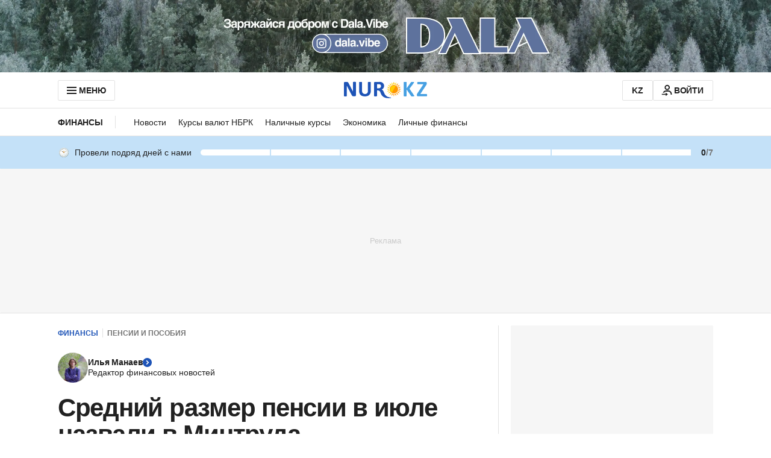

--- FILE ---
content_type: text/html; charset=utf-8
request_url: https://www.google.com/recaptcha/api2/aframe
body_size: 267
content:
<!DOCTYPE HTML><html><head><meta http-equiv="content-type" content="text/html; charset=UTF-8"></head><body><script nonce="6YTijz6x1WsIpTvcOevDeg">/** Anti-fraud and anti-abuse applications only. See google.com/recaptcha */ try{var clients={'sodar':'https://pagead2.googlesyndication.com/pagead/sodar?'};window.addEventListener("message",function(a){try{if(a.source===window.parent){var b=JSON.parse(a.data);var c=clients[b['id']];if(c){var d=document.createElement('img');d.src=c+b['params']+'&rc='+(localStorage.getItem("rc::a")?sessionStorage.getItem("rc::b"):"");window.document.body.appendChild(d);sessionStorage.setItem("rc::e",parseInt(sessionStorage.getItem("rc::e")||0)+1);localStorage.setItem("rc::h",'1768370044530');}}}catch(b){}});window.parent.postMessage("_grecaptcha_ready", "*");}catch(b){}</script></body></html>

--- FILE ---
content_type: text/javascript
request_url: https://cdn.onthe.io/io.js?ghDf5sWW6gLM
body_size: 17841
content:
!function(e){var t={};function i(n){if(t[n])return t[n].exports;var r=t[n]={i:n,l:!1,exports:{}};return e[n].call(r.exports,r,r.exports,i),r.l=!0,r.exports}i.m=e,i.c=t,i.d=function(e,t,n){i.o(e,t)||Object.defineProperty(e,t,{configurable:!1,enumerable:!0,get:n})},i.r=function(e){Object.defineProperty(e,"__esModule",{value:!0})},i.n=function(e){var t=e&&e.__esModule?function(){return e.default}:function(){return e};return i.d(t,"a",t),t},i.o=function(e,t){return Object.prototype.hasOwnProperty.call(e,t)},i.p="",i(i.s=0)}([function(e,t){!function(){"use strict";try{if(void 0===e)var e={};if(e.defaults={trackingHost:"tt.onthe.io",projectId:"336",projectSignature:"0d0db5a9a93692f403af81423ab76478",projectCodeId:"ghDf5sWW6gLM",projectCodeVersion:"36",projectUniquesBySuperdomain:"0",projectVisitsBySuperdomain:"0",projectVisitsDuration:"15",projectVideosWithoutMarkup:"1",holdingHash:"e3155c435e925683dd022a3f2070aae6",holdingId:"364",crawlerFilter:"0",projectMainDomain:"nur.kz",projectHeadlineTestingAudienceRatio:"0",setWidgetOnMainDomain:"0",conversionsWithSubdomains:"0"},void 0===e)e={};if(e.doubleLoadingDetector=function(e,t){var i={init:function(){if("object"!=typeof window.__io&&(window.__io={}),window.__io.startedTrackers||(window.__io.startedTrackers=[]),-1!==window.__io.startedTrackers.indexOf(t.projectCodeId))return!0;window.__io.startedTrackers.push(t.projectCodeId)}};return i}(document,e.defaults),void 0===e)e={};if(e.helpers=function(t,i,n){var r={decodeURIrecursively:function(e){try{for(;decodeURIComponent(e)!=e;)e=decodeURIComponent(e)}catch(e){}return e},encodeURIonce:function(e){return encodeURIComponent(this.decodeURIrecursively(e))},bindOnUrlChange:function(e){var i=t.location.pathname;this.setIntervalSafe(t,function(){t.location.pathname!==i&&(i=t.location.pathname,e())},100)},bindOnElementInsertion:function(e,n,r){r||(r=i);var o=r.querySelectorAll(e);return o=t.Array.prototype.slice.call(o),this.setIntervalSafe(t,function(){var i,s=r.querySelectorAll(e);for(i=0;i<s.length;i++)-1===t.Array.prototype.indexOf.call(o,s[i])&&(o.push(s[i]),n(s[i]))},1e3)}};return r.ElementObserver={lookupDelay:1e3,init:function(e,t){this.elements=[],this.selector=e,this.parentElement=t||i,this.state={running:!1},this.intervalId=null},insertIgnoreAnElement:function(e){-1===this.elements.indexOf(e)&&(this.elements.push(e),this.callback(e))},start:function(e){this.state.running=!0,this.callback=e;var i,n=this.parentElement.querySelectorAll(this.selector);for(i=0;i<n.length;i++){if(!this.state.running)return;this.insertIgnoreAnElement(n[i])}this.intervalId&&(t.clearInterval(this.intervalId),this.intervalId=null),this.intervalId=this._setIntervalSafe(t,function(){if(!this.state.running)return t.clearInterval(this.intervalId),void(this.intervalId=null);var e,i=this.parentElement.querySelectorAll(this.selector);for(e=0;e<i.length;e++){if(!this.state.running)return;this.insertIgnoreAnElement(i[e])}}.bind(this),this.lookupDelay)},stop:function(){this.state.running=!1},_setIntervalSafe:function(){return this.setIntervalSafe.apply(this,arguments)}.bind(r)},r.sendGetRequest=function(e){if(t.XMLHttpRequest instanceof t.Object)this.getRemoteContent(e);else{var n=i.createElement("img");n.width=1,n.height=1,n.src=e}},r.getRemoteContent=function(e,i){i||(i=function(){});var n=new t.XMLHttpRequest;n.onreadystatechange=function(){this.readyState===t.XMLHttpRequest.DONE&&(200===this.status?i(this.responseText):i(void 0))},n.open("GET",e,!0),n.send()},r.getEnumerableKeys=function(e){var t,i=[];for(t in e)e.hasOwnProperty(t)&&i.push(t);return i},r.getDeepPropertySafe=function(e,t){var i;try{for(i=0;i<t.length;i++)e=e[t[i]];return e}catch(e){return}},r.parseJSONSafe=function(e){try{return t.JSON.parse(e)}catch(e){return}},r.parseURL=function(e){var n,r=i.createElement("a");r.href=e;try{n={hash:r.hash,hostname:r.hostname,hostnameNaked:r.hostname.split(".").length>2?r.hostname.replace(/^www\./,""):r.hostname,host:r.host,href:r.href,origin:r.origin,pathname:r.pathname,port:r.port,protocol:r.protocol,search:r.search}}catch(i){n={hash:"",hostname:t.location.hostname,hostnameNaked:t.location.hostname.split(".").length>2?t.location.hostname.replace(/^www\./,""):t.location.hostname,host:t.location.host,href:t.location.protocol+"//"+t.location.host+("/"===e.charAt(0)?e:"/"+e),origin:t.location.origin,pathname:e,port:t.location.port,protocol:t.location.protocol,search:""}}return"/"!==n.pathname.charAt(0)&&(n.pathname="/"+n.pathname),n},r.getMainDomain=function(){for(var e=0,n=this.parseURL(t.location.hostname).hostnameNaked,r=n.split("."),o="__io_test"+(new Date).getTime();e<r.length-1&&-1===i.cookie.indexOf(o+"=1");){var s=new Date;s.setMinutes(s.getMinutes()+1);var a=s.toUTCString();n=r.slice(-1-++e).join("."),this.setCookie(o,1,a,"/",n,null)}return this.setCookie(o,null,"Thu, 01 Jan 1970 00:00:01 GMT","/",n,null),n},r.messageWindow=function(e,t){e.postMessage(JSON.stringify(t),"*")},r.messageFrameWindow=function(e,t){this.messageWindow(e.contentWindow,t)},r.createObject=function(e){if("function"==typeof t.Object.create)return t.Object.create(e);function i(){}return i.prototype=e,new i},r.cloneObjectShallow=function(e){return t.JSON.parse(t.JSON.stringify(e))},r.identifyArray=function(e){return!(!e||"object"!=typeof e||"[object Array]"!==Object.prototype.toString.call(e))},r.setIntervalSafe=function(e,t,i){return e.setInterval(function(){try{t.apply(null,arguments)}catch(e){this.trackErrorMetric(e)}}.bind(this),i)},r.addEventListenerSafe=function(e,t,i){var n=function(){try{i.apply(null,arguments)}catch(e){this.trackErrorMetric(e)}}.bind(this);return e.addEventListener(t,n),n},r.trackErrorMetric=function(e,n){if(n=n||"error_script",this.trackErrorMetric.errorsCount=parseInt(this.trackErrorMetric.errorsCount,10)||0,!(this.trackErrorMetric.errorsCount>=10)){this.trackErrorMetric.errorsCount++;var r={title:"string"==typeof e?e:e.message+"\n\n"+e.stack,href:t.location.href,url:t.location.pathname,domain:t.location.hostname,page:i.title,user_agent:t.navigator.userAgent,referrer_uri:i.referrer};this.sendMetric(n,r)}},r.getMetricParamString=function(e,i){(i=this.cloneObjectShallow(i)).cdn_version=n.projectCodeVersion;var r=[];for(var o in i)""!==i[o]&&i.hasOwnProperty(o)&&r.push(o+":"+this.encodeURIonce(i[o]));var s=e+"["+r.join()+"]";return s=s.replace(/\\x([0-9A-Fa-f]{2})/g,function(){return String.fromCharCode(t.parseInt(arguments[1],16))}),"/?k[]="+n.projectId+":"+s},r.deferMetricToSendInBatch=function(e,i){if(this.deferMetricToSendInBatch.queue||(this.deferMetricToSendInBatch.queue=[]),this.deferMetricToSendInBatch.queue.push(this.getMetricParamString(e,i)),!this.deferMetricToSendInBatch.isQueueActive)var r=this.setIntervalSafe(t,function(){if(0===this.deferMetricToSendInBatch.queue.length)return this.deferMetricToSendInBatch.isQueueActive=!1,void t.clearInterval(r);this.deferMetricToSendInBatch.isQueueActive=!0;var e="";do{e+="&"+this.deferMetricToSendInBatch.queue.shift()}while(this.deferMetricToSendInBatch.queue.length&&(e+this.deferMetricToSendInBatch.queue[0]).length<1900);var i="https://"+n.trackingHost+"/"+e+"&s="+n.projectSignature+"&"+Date.now();this.sendGetRequest(i)}.bind(this),1e3)},r.sendMetric=function(e,t,i,r){var o="https://"+n.trackingHost+this.getMetricParamString(e,t)+"&s="+n.projectSignature+(i?"&_v="+i:"")+(r?"&__io="+this.getUserId():"")+"&"+Date.now();this.sendGetRequest(o)},r.hashFnv32a=function(e,t,i){var n,r,o=void 0===i?2166136261:i;for(n=0,r=e.length;n<r;n++)o^=e.charCodeAt(n),o+=(o<<1)+(o<<4)+(o<<7)+(o<<8)+(o<<24);return t?("0000000"+(o>>>0).toString(16)).substr(-8):o>>>0},r.getStorageStatusLocal=function(){try{var e="__io_test"+(new Date).getTime();return t.localStorage.setItem(e,"1"),t.localStorage.removeItem(e),!0}catch(e){return!1}},r.getStorageStatusSession=function(){try{var e="__io_test"+(new Date).getTime();return t.sessionStorage.setItem(e,"1"),t.sessionStorage.removeItem(e),!0}catch(e){return!1}},r.setPreviousURI=function(e,t){var i={},r=!(!n||!n.projectId)&&this.getCookieValue("__io_nav_state"+n.projectId),o=this.getMainDomain();r&&(i=this.parseJSONSafe(r)||{});var s=new Date((new Date).getTime()+9e5).toUTCString(),a=n&&n.projectId?n.projectId:"";this.setCookie("__io_nav_state"+a,JSON.stringify({current:e,currentDomain:t||"",previous:i.current,previousDomain:i.currentDomain?i.currentDomain:""}),s,"/","."+o)},r.getPreviousURI=function(){var e={},t=!(!n||!n.projectId)&&this.getCookieValue("__io_nav_state"+n.projectId);if(t&&(e=this.parseJSONSafe(t)||{}),e.previous&&e.previous!==e.current)return e.previous},r.getPreviousDomain=function(){var e={},t=!(!n||!n.projectId)&&this.getCookieValue("__io_nav_state"+n.projectId);if(t&&(e=this.parseJSONSafe(t)||{}),e.previous&&e.previous!==e.current&&e.previousDomain)return e.previousDomain},r.setStorageItem=function(e,i,n){n=n?t.encodeURIComponent(n):n;try{switch(e){case"local":t.localStorage.setItem(i,n);break;case"session":t.sessionStorage.setItem(i,n);break;default:throw new Error("IO -- invalid storage type specified")}return!0}catch(e){this.trackErrorMetric(e)}},r.getStorageItem=function(e,i){var n;switch(e){case"local":n=t.localStorage.getItem(i);break;case"session":n=t.sessionStorage.getItem(i)}try{return n?t.decodeURIComponent(n):n}catch(e){this.trackErrorMetric(e)}},r.getPreviousPageTitle=function(){if(this.getStorageStatusSession()){var e,t,n=i.title;if(e=this.getStorageItem("session","__io_previous_title_a"),t=this.getStorageItem("session","__io_previous_title_b"),e===n){if(t)return t}else if(this.setStorageItem("session","__io_previous_title_a",n),e)return this.setStorageItem("session","__io_previous_title_b",e),e}},r.getLastestHeadlineTestIds=function(){if(this.getStorageStatusSession()){var e=this.parseJSONSafe(t.sessionStorage.getItem("__io_headline_testing_latest"));if(e&&"object"==typeof e)return e.lifetime<0?(t.sessionStorage.removeItem("__io_headline_testing_latest"),e={}):e.previousPathname!==t.location.pathname&&(e.previousPathname=t.location.pathname,--e.lifetime,t.sessionStorage.setItem("__io_headline_testing_latest",JSON.stringify(e))),{blockId:e.blockId||void 0,headlineId:e.headlineId||void 0}}},r.getSearchParam=function(e,i){var n=(i?this.parseURL(i).search:t.location.search).match("[?&]"+e+"=([^(&?)]*)");return n?n[n.length-1]:""},r.getCookieValue=function(e){var t=i.cookie.match("(^|;)\\s*"+e+"\\s*=\\s*([^;]+)");return t?this.decodeURIrecursively(t[t.length-1]):""},r.setCookie=function(e,t,n,r,o,s){var a=new Date;a.setFullYear(a.getFullYear()+1),a=a.toUTCString(),n||(n=a),r||(r="/"),void 0!==t&&(t=encodeURIComponent(t));var c=e+"="+(t||"")+"; expires="+n+"; path="+r+(o?"; domain="+o:"")+(s?"; secure":"");i.cookie=c},r.deleteCookie=function(e,i,n){n===t.location.hostname&&(n=null),this.setCookie(e,null,"Thu, 01 Jan 1970 00:00:01 GMT",i,n)},r.getDepth=function(){return this.getDepthCookie()},r.getDepthCookie=function(){var e=new Date((new Date).getTime()+9e5).toUTCString(),i=this.hashFnv32a(t.location.pathname),n=this.getCookieValue("__io_d");if(!n||2!==n.split("_").length)return this.setCookie("__io_d","1_"+i,e,"/","."+this.getMainDomain()),1;var r=n.split("_")[1],o=t.parseInt(n.split("_")[0],10);if(i==r)return o||1;var s=(o||0)+1;return this.setCookie("__io_d",s+"_"+i,e,"/",this.getMainDomain()),s},r.getDepthSession=function(){var e=this.hashFnv32a(t.location.pathname),i=t.sessionStorage.getItem("__io_d");if(!i||2!==i.split("_").length)return t.sessionStorage.setItem("__io_d","1_"+e),1;var n=i.split("_")[1],r=t.parseInt(i.split("_")[0],10);if(e==n)return r||1;var o=(r||0)+1;return t.sessionStorage.setItem("__io_d",o+"_"+e),o},r.getUserId=function(){var e=this.getCookieValue("__io")||this.getRandomHash();return t.parseInt(n.projectUniquesBySuperdomain,10)?(this.deleteCookie("__io","/",t.location.hostname),e=this.getCookieValue("__io")||this.getRandomHash(),this.setCookie("__io",e,!1,"/","."+this.getMainDomain())):this.setCookie("__io",e),e},r.getReferrerCurrentExternal=function(e){if(!(e=e||i.referrer))return null;var r=this.parseURL(e).hostnameNaked,o=this.parseURL(t.location.hostname).hostnameNaked,s=!1;return""!==n.projectMainDomain&&(s=-1!==r.indexOf(n.projectMainDomain)),s?null:r===o?null:r},r.getReferrerCurrentFromParams=function(e){e=e||t.location.href;var i=this.getSearchParam("io_source",e),n=this.getSearchParam("io_utm_social",e),r="?f"===this.parseURL(e).search?"facebook_group":null,o=this.getSearchParam("utm_referrer",e),s=this.getSearchParam("utm_source",e),a=this.getSearchParam("source",e);return i||n||r||o||s||a},r.getReferrer=function(e,t){var i=this.getReferrerCurrentFromParams(t)||this.getReferrerCurrentExternal(e);return i?(this.setCookie("__io_r",i),i):this.getCookieValue("__io_r")},r.getReferrerFirst=function(e){var t=this.getCookieValue("__io_first_source"),i=this.getReferrer(e);return!t&&i?(this.setCookie("__io_first_source",i),i):t},r.getDeviceName=function(){var e=t.navigator.userAgent||"undefined",i="desktop",n=/Android|webOS|iPhone|PlayBook|iPad|iPod|IEMobile|BlackBerry|Mobile|Opera Mini/i.test(e),r=/Tablet|PlayBook|iPad/i.test(e)||/Android/i.test(e)&&!/Mobile/i.test(e)&&!/Opera Mini/i.test(e),o=/Android/i.test(e),s=/iPhone|iPad|iPod/i.test(e);return n&&(r?(i="tablet",i+=o?" (Android)":s?" (iOS)":" (Other)"):(i="smart",i+=o?" (Android)":s?" (iOS)":" (Other)")),i},r.getBrowserNameAndVersion=function(){var e,i,n=t.navigator.userAgent,r="";switch(!0){case-1!==(e=n.indexOf("OPR/")):r=n.substring(e+4);break;case-1!==(e=n.indexOf("Opera"))&&-1!==(e=n.indexOf("Version")):r=n.substring(e+8);break;case-1!==(e=n.indexOf("Opera")):r=n.substring(e+6);break;case-1!==(e=n.indexOf("MSIE")):r=n.substring(e+5);break;case-1!==(e=n.indexOf("Chrome")):r=n.substring(e+7);break;case-1!==(e=n.indexOf("Safari"))&&-1!==(e=n.indexOf("Version")):r=n.substring(e+8);break;case-1!==(e=n.indexOf("Safari")):r=n.substring(e+7);break;case-1!==(e=n.indexOf("Firefox")):r=n.substring(e+8);break;case-1!==n.indexOf("Trident")&&-1!==(e=n.indexOf("rv:")):r=n.substring(e+3).split(")")[0];break;case(e=n.lastIndexOf(" ")+1)<(e=n.lastIndexOf("/")):r=n.substring(e+1)}return r=r.split(";")[0].split(" ")[0],i=(i=t.parseInt(r,10))||"(unknown version)",this.getBrowserName()+" "+i},r.getUserLifeTime=function(){var e=i.cookie.match(/__io=([^;]+)/);return e?(e=e[1].split("_")[1],(e=Math.round((+Date.now()-e)/864e5))<0&&(e=0),0==e?e="0":e<7?e+="d":e=e<30?Math.round(e/7)+"w":Math.round(e/30)+"m",e):"0"},r.getUserLifeTimeNumber=function(){var e=i.cookie.match(/__io_lv=([^;]+)/);return e?(e=e[1],e=Math.round((+Date.now()-e)/864e5)):"0"},r.getUserType=function(){var e="";if(-1==i.cookie.indexOf("__io_lv="))e="new",(t=new Date).setFullYear(t.getFullYear()+1),i.cookie="__io_lv="+ +Date.now()+"; expires="+t.toUTCString()+"; path=/";else if(0==this.getUserLifeTime())e="new";else{var t,n=1*this.getUserLifeTimeNumber();e=n>30?"new":n>7?"returned":"constant",(t=new Date).setFullYear(t.getFullYear()+1),i.cookie="__io_lv="+ +Date.now()+"; expires="+t.toUTCString()+"; path=/"}return e},r.getUserTypeByProject=function(){var e="",t="__io_ut_state"+n.projectId,r="",o=this.getStorageStatusSession();if(o&&(e=this.getStorageItem("session",t)),-1===i.cookie.indexOf("__io_lv"))r="new",(s=new Date).setFullYear(s.getFullYear()+1),i.cookie="__io_lv="+ +Date.now()+"; expires="+s.toUTCString()+"; path=/";else if(0==this.getUserLifeTime())r="new";else{var s,a=1*this.getUserLifeTimeNumber();r=a>30?"new":a>7?"returned":"constant",(s=new Date).setFullYear(s.getFullYear()+1),i.cookie="__io_lv="+ +Date.now()+"; expires="+s.toUTCString()+"; path=/"}return e||(o&&this.setStorageItem("session",t,r),r)},r.getBrowserName=function(){var e,n,r="[object OperaMini]"===Object.prototype.toString.call(t.operamini),o=!(r||(!t.opr||!t.opr.addons)&&!t.opera),s="undefined"!=typeof InstallTrigger,a=/constructor/i.test(t.HTMLElement)||"[object SafariRemoteNotification]"===Object.prototype.toString.call(this.getDeepPropertySafe(t,["safari","pushNotification"]))||"Apple Computer, Inc."===t.navigator.vendor,c=!!i.documentMode,d=[{name:"Opera",isCurrent:o},{name:"Firefox",isCurrent:s},{name:"Safari",isCurrent:a},{name:"IE",isCurrent:c},{name:"Edge",isCurrent:!c&&!!t.StyleMedia},{name:"Chrome",isCurrent:!(o||!t.chrome||!t.chrome.webstore&&!t.chrome.runtime)},{name:"Opera Mini",isCurrent:r}];for(n=0;n<d.length;n++)if(d[n].isCurrent){if(e)return"Other";e=d[n].name}return e||"Other"},r.getReferenceTimeFromWordsCount=function(e){return Math.round(t.parseInt(e,10)/(190/60))},r.getTextFromElement=function(e){var t,i,n="",r=["SCRIPT","STYLE","NOSCRIPT","VIDEO"];for(i=0;i<e.childNodes.length;i++)t=e.childNodes[i],-1===r.indexOf(t.nodeName)&&(1===t.nodeType?n+=this.getTextFromElement(t):3===t.nodeType&&(n+=t.nodeValue));return n},r.getReferenceTimeFromBlock=function(e){var t,n;if(t=i.querySelector(e))return n=this.getTextFromElement(t).trim().split(/\s+/).length,this.getReferenceTimeFromWordsCount(n)},r.getSortedSemver=function(e){return e.sort(function(e,i){var n,r,o=/(\.0+)+$/,s=e.replace(o,"").split("."),a=i.replace(o,"").split("."),c=Math.min(s.length,a.length);for(n=0;n<c;n++)if(r=t.parseInt(s[n],10)-t.parseInt(a[n],10))return r;return s.length-a.length})},r.getRandomHash=function(){return Math.floor(68719476736*(1+Math.random())).toString(16).substring(1)+"."+Math.floor(68719476736*(1+Math.random())).toString(16).substring(1)+"_"+Date.now()},r.getUTMCampaign=function(){var e={},t={};return i.referrer&&(t=this.parseURL(i.referrer)),e.referrerHostname=t.hostname||"",e.gclid=this.getSearchParam("gclid")||"",e.campaign=this.getSearchParam("utm_campaign")||"",e},r.getPreviousUTMCampaign=function(){var e=this.parseJSONSafe(this.getCookieValue("__io_pr_utm_campaign"))||{};return e.referrerHostname=e.referrerHostname||"",e.gclid=e.gclid||"",e.campaign=e.campaign||"",e},r.setPreviousUTMCampaign=function(e){if(e){var t="."+this.getMainDomain(),i={};null!==e.referrerHostname&&void 0!==e.referrerHostname&&""!==e.referrerHostname&&(i.referrerHostname=e.referrerHostname),null!==e.gclid&&void 0!==e.gclid&&""!==e.gclid&&(i.gclid=e.gclid),null!==e.campaign&&void 0!==e.campaign&&""!==e.campaign&&(i.campaign=e.campaign),this.setCookie("__io_pr_utm_campaign",JSON.stringify(i),null,"/",t)}},r.getCampaignResetStatus=function(){var e=this.getMainDomain();if(i.referrer&&-1===i.referrer.indexOf(e)){var t=this.getUTMCampaign(),n=this.getPreviousUTMCampaign();if(t.referrerHostname!==n.referrerHostname||t.gclid!==n.gclid||t.campaign!==n.campaign)return this.setPreviousUTMCampaign(t),!0}return!1},r.getSessionId=function(){var e=this.getCookieValue("__io_session_id"),t=new Date((new Date).getTime()+18e5).toUTCString(),i="."+this.getMainDomain();new Date((new Date).getTime()+18e5).getDate()>(new Date).getDate()&&(t=new Date((new Date).setHours(24,0,0,0)).toUTCString());var n=this.getCampaignResetStatus();return e&&!n?(this.setCookie("__io_session_id",e,t,"/",i),e):(e=this.getRandomHash(),this.setCookie("__io_session_id",e,t,"/",i),e)},r.setConversionsPageData=function(i){var n=this.getConversionsPageData(),r=JSON.stringify({previous:n.current||{},current:{url:i.url,domain:i.domain,category:i.category,author:i.author,pr:i.pr,depth:i.depth}});if(!this.getStorageStatusLocal()||t.parseInt(e.defaults.conversionsWithSubdomains,10)){var o=e.defaults.projectMainDomain||t.location.hostname;this.setCookie("__io_conversions_page",r,!1,"/",o)}else this.setStorageItem("local","__io_conversions_page",r)},r.getConversionsPageData=function(){var i={};return!this.getStorageStatusLocal()||t.parseInt(e.defaults.conversionsWithSubdomains,10)?this.parseJSONSafe(this.getCookieValue("__io_conversions_page"))||i:this.parseJSONSafe(this.getStorageItem("local","__io_conversions_page"))||i},r.injectScriptBySrc=function(e,t){var n=i.getElementsByTagName("script")[0],r=i.createElement("script");r.id=t,r.async=!0,r.src=e,n.parentNode.insertBefore(r,n)},r.loadComponentAsync=function(e){try{return e.init()}catch(e){this.trackErrorMetric(e)}},r}(window,document,e.defaults),void 0===e)e={};if(e.debugCodeLoader=function(e,t){var i={flagName:"_io_debug_tracking",init:function(){var i=t.getSearchParam(this.flagName),n=t.getCookieValue(this.flagName),r=i||n;if(r){var o={id:e.projectCodeId+"_"+r,uri:"https://"+r+"_cdn.onthe.io/io.js/"+e.projectCodeId};if(!document.getElementById(o.id))return t.injectScriptBySrc(o.uri,o.id),!0}}};return i}(e.defaults,e.helpers),void 0===e)e={};if(e.nextPageMetricQueueService=function(e,t,i){var n={};n.storageKey="__io_next_page_metrics"+i.projectId,n._getQueue=function(){return t.parseJSONSafe(e.localStorage.getItem(this.storageKey))||[]},n.insertUpdate=function(i,n,r){if(t.getStorageStatusLocal()&&r){var o,s,a=this._getQueue();for(o=0;o<a.length;o++)a[o].key===r&&(a[o].name=i,a[o].data=n,s=!0);s||a.push({name:i,data:n,key:r}),e.localStorage.setItem(this.storageKey,JSON.stringify(a))}},n.insert=function(i,n,r){if(t.getStorageStatusLocal()){var o=this._getQueue();o.push({name:i,data:n,key:r||void 0}),e.localStorage.setItem(this.storageKey,JSON.stringify(o))}},n.clearBySending=function(){if(t.getStorageStatusLocal()){var i,n=this._getQueue();if(n)for(e.localStorage.removeItem(this.storageKey),i=0;i<n.length;i++)n[i].name&&n[i].data&&t.deferMetricToSendInBatch(n[i].name,n[i].data)}};var r={};return(r=n).init=function(){this.clearBySending()},r}(window,e.helpers,e.defaults),void 0===e)e={};if(e.api=function(e){var t={hostFunctionSource:function(){try{window[window.ioObject].a.push(arguments),window[window.ioObject].forward(arguments)}catch(t){try{e.trackErrorMetric(t)}catch(e){}}}};return t.hostFunctionSource.subscribe=function(e){window[window.ioObject].callbacks.push(e);for(var t=0;t<window[window.ioObject].a.length;t++)try{e(window[window.ioObject].a[t])}catch(e){}},t.hostFunctionSource.forward=function(e){if(window[window.ioObject].callbacks.length)for(var t=0;t<window[window.ioObject].callbacks.length;t++)try{window[window.ioObject].callbacks[t](e)}catch(e){}},t.updateHostFunction=function(){var e=this.hostFunctionSource.bind({});e.subscribe=this.hostFunctionSource.subscribe.bind({}),e.forward=this.hostFunctionSource.forward.bind({}),e.a=window[window.ioObject]&&window[window.ioObject].a||[],e.callbacks=window[window.ioObject]&&window[window.ioObject].callbacks||[],window[window.ioObject]=e},t.init=function(){window.ioObject&&this.updateHostFunction()},t}(e.helpers),void 0===e)e={};if(e.configParser=function(e,t,i){var n={appendDefaultSlices:function(t,n){if(i.decodeURIrecursively(t.url)!==i.decodeURIrecursively(e.location.pathname)&&(t.url_real=e.location.pathname),!t.reference_time){var r=i.getReferenceTimeFromBlock('[data-io-article-url="'+n+'"]');r&&(t.reference_time=r)}var o=i.getLastestHeadlineTestIds();o&&(t.ab_block_id=o.blockId,t.ab_headline_id=o.headlineId),t.user_agent=e.navigator.userAgent,t.pr=i.getPreviousURI(),t.pr_domain=i.getPreviousDomain(),t.device=i.getDeviceName(),t.browser_version=i.getBrowserNameAndVersion(),t.browser=i.getBrowserName(),t.referrer=i.getReferrer(null,n),t.first_source=i.getReferrerFirst(),t.depth=i.getDepth(),t.user_type=i.getUserTypeByProject(),t.user_id=i.getUserId(),t.session_id=i.getSessionId()},transformSliceValue:function(e){return String(e).trim()},transformSliceValuePlural:function(e){var t,i,n=[];for(t=0;t<e.length;t++)(i=this.transformSliceValue(e[t]))&&-1===n.indexOf(i)&&n.push(i);return n.join("|")},getSlicesFromPageDescriptor:function(e){var t,n,r,o={};for(t in e)if(e.hasOwnProperty(t)&&(n=e[t])&&(n=i.identifyArray(n)?this.transformSliceValuePlural(n):this.transformSliceValue(n)))switch(t){case"page_url":r=i.parseURL(n),o.url||(o.url=r.pathname,o.domain=r.hostname),o.domain||"main"!==e.page_type||(o.domain=r.hostname);break;case"page_url_canonical":if("main"===e.page_type)break;r=i.parseURL(n),o.domain=r.hostname,o.url=r.pathname+r.search;break;case"page_title":o.page=n;break;case"page_type":o.page_type=n,"article"===n&&(o.author||(o.author="No Author"),o.category||(o.category="No Category")),"main"===n&&(o.url="/");break;case"page_language":o.language=n;break;case"article_authors":"article"===e.page_type&&(o.author=n);break;case"article_categories":o.category=n;break;case"article_subcategories":o.sub_category=n;break;case"article_type":o.type_article=n;break;case"article_word_count":o.reference_time=i.getReferenceTimeFromWordsCount(n);break;case"article_publication_date":o.pub_date=n;break;case"tags":o.article_tags=n;break;default:o[t]=n}return o.page||(o.page="No Title"),o},getLatestConfig:function(){if("[object Object]"===String(e._io_config)){var t=i.getSortedSemver(i.getEnumerableKeys(e._io_config)).pop();return e._io_config[t]}}},r={init:function(e){return this.data=e,this},getSlices:function(){var e=n.getSlicesFromPageDescriptor(this.data);return n.appendDefaultSlices(e,this.data.page_url,e.url),e},defaultTypes:["main","article","default"],optInPageTypes:["video-embed"],getPageType:function(){var e=String(this.data.page_type).trim();return-1===this.defaultTypes.indexOf(e)&&-1===this.optInPageTypes.indexOf(e)&&(e="default"),e}};return n.PageDescriptor=r,n.getPageDescriptor=function(t,n){n||(n=this.PageDescriptor.defaultTypes);var r=this.getLatestConfig();if(r){var o,s,a,c=t?i.parseURL(t).pathname:e.location.pathname;"/"!==(c=i.decodeURIrecursively(c)).slice(-1)&&(c+="/");for(var d=r.length;d--;)(o=r[d]).page_url&&(s=i.parseURL(o.page_url).pathname,"/"!==(s=i.decodeURIrecursively(s)).slice(-1)&&(s+="/"),s===c&&(a=i.createObject(this.PageDescriptor).init(o)));return a?-1===n.indexOf(a.getPageType())?null:a:null}},n.bindOnPageDescriptorAppearance=function(t,n,r){var o=this.getPageDescriptor(t,r);if(o)n(o);else var s=i.setIntervalSafe(e,function(){var i=this.getPageDescriptor(t,r);i&&(e.clearInterval(s),n(i))}.bind(this),100)},n}(window,document,e.helpers),void 0===e)e={};if(e.apiIntegraion=function(t,i,n){var r={flaternUpsertObjectValues:function(e){var n;for(n in e)e.hasOwnProperty(n)&&(t.identifyArray(e[n])?e[n]=i.transformSliceValuePlural(e[n]):e[n]=i.transformSliceValue(e[n]))},processConfigEvent:function(e,n,r){i.bindOnPageDescriptorAppearance(e,function(e){var i,o=e.getSlices();for(i in r)r.hasOwnProperty(i)&&(o[i]=r[i]);o.platform="js_api",t.sendMetric(n,o)})},normilizeInputObject:function(e){var i,n,r={};for(n in e)if(e.hasOwnProperty(n)&&null!==e[n]&&(!t.identifyArray(e[n])||e[n].join("").trim())&&("[object String]"!==Object.prototype.toString.call(e[n])||e[n].trim()))if(i=String.prototype.trim.call(n),t.identifyArray(e[n])){if(!e[n].join("").trim())continue;r[i]=e[n]}else"[object String]"===Object.prototype.toString.call(e[n])?r[i]=e[n].trim():r[i]=e[n];return r},processConversionsEvent:function(e){i.bindOnPageDescriptorAppearance(window.location.href,function(i){var n=i.getSlices(),r=t.getConversionsPageData();r.previous||(r.previous={}),t.sendMetric("goals",{goal:e,url:r.previous.url||"/no-conversion-page-data",domain:r.previous.domain||n.domain,category:r.previous.category||"No Category",author:r.previous.author||"No Author",pr:r.previous.pr,depth:r.previous.depth,referrer:n.referrer,referrer_uri:n.referrer_uri,platform:n.platform,device:n.device})})},delegatedCallback:function(r){try{if("object"!=typeof r)return;var o=r[0];"object"==typeof o&&o.event&&o.config_page_url&&i?(o=this.normilizeInputObject(o),this.flaternUpsertObjectValues(o),this.processConfigEvent(o.config_page_url,o.event,o)):"object"==typeof o&&o.event&&o.goal_name&&"goal"===o.event?(o=this.normilizeInputObject(o),this.flaternUpsertObjectValues(o),this.processConversionsEvent(o.goal_name)):"object"==typeof o&&o.event&&e.eventAPI&&(n.transformEventHook(o),o.platform="js_api",n.parseAndSendEventAsMetric(o))}catch(e){t.trackErrorMetric(e)}},init:function(){if(window.ioObject){if(!window[window.ioObject]||!window[window.ioObject].subscribe)throw new Error("IO: Could not find API on the host object. API component may be missing.");if(!t)throw new Error("IO: required Helpers component is missing");window[window.ioObject].subscribe(this.delegatedCallback.bind(this))}}};return r}(e.helpers,e.configParser,e.eventAPI),void 0===e)e={};if(e.uniqueTracker=function(e,t,i,n){var r={init:function(){n.bindOnPageDescriptorAppearance(e.location.href,function(n){var r="__io_unique_"+t.projectId,o=document.cookie.match(new RegExp(r+"=([^;]+)"));if(-1==document.cookie.indexOf(r+"=")||o&&o[1]&&o[1]!=(new Date).getDate()){var s=new Date((new Date).setYear((new Date).getFullYear()+1)).toUTCString(),a=r+"="+(new Date).getDate()+"; expires="+s+"; path=/";if(e.parseInt(t.projectUniquesBySuperdomain,10)){var c=e.location.hostname.replace(/^www\./,"");t.projectMainDomain&&-1!==e.location.hostname.indexOf(t.projectMainDomain)&&(c=t.projectMainDomain),a+=";domain=."+c}document.cookie=a,i.sendMetric("uniques_instantly",n.getSlices())}})}};return r}(window,e.defaults,e.helpers,e.configParser),void 0===e)e={};if(e.holdingUniqueTracker=function(e,t,i){var n={setStateCookie:function(i){var n=i+"=1; expires="+new Date((new Date).setHours(24,0,0,0)).toUTCString()+"; path=/";e.parseInt(t.projectUniquesBySuperdomain,10)&&(n+=";domain=."+e.location.hostname.replace(/^www\./,"")),document.cookie=n},sendHoldingMetric:function(e){var n="https://"+t.trackingHost+"/?k[]="+t.holdingId+":uniques_holding&s="+t.projectSignature+"&__io="+(e||i.getUserId())+"&"+Date.now();i.sendGetRequest(n)},init:function(){if(t.holdingHash&&t.holdingId&&-1===document.cookie.indexOf("__io_uh")&&(this.setStateCookie("__io_uh"),!document.getElementById("io-holdingjs"))){var n="https://"+t.trackingHost+"/uniques/?current="+(new Date).getDate()+"&holding="+t.holdingHash+"&hash_user="+i.getUserId()+"&"+Date.now();i.injectScriptBySrc(n,"io-holdingjs");var r=i.setIntervalSafe(e,function(){if(void 0!==e._io_uniques_holing_params){if(e.clearInterval(r),"track"===e._io_uniques_holing_params)return this.sendHoldingMetric();var i=e._io_uniques_holing_params.match(new RegExp("(?:^|; )"+("io_uid"+t.holdingHash).replace(/([\.$?*|{}\(\)\[\]\\\/\+^])/g,"\\$1")+"=([^;]*)")),n=e._io_uniques_holing_params.match(new RegExp("(?:^|; )"+"io_user_hash".replace(/([\.$?*|{}\(\)\[\]\\\/\+^])/g,"\\$1")+"=([^;]*)"));(i&&i[1]&&i[1]!=(new Date).getDate()||!i)&&this.sendHoldingMetric(n[1])}}.bind(this),250)}}};return n}(window,e.defaults,e.helpers),void 0===e)e={};if(e.visitTracker=function(e,t,i,n){var r={init:function(){var r="__io_visit_"+i.projectId;n.bindOnPageDescriptorAppearance(e.location.href,function(n){if(-1===document.cookie.indexOf(r)){var o=e.parseInt(i.projectVisitsDuration,10),s=r+"=1; expires="+new Date((new Date).getTime()+60*o*1e3).toUTCString()+";  path=/";if(e.parseInt(i.projectVisitsBySuperdomain,10)){var a=e.location.hostname.replace(/^www\./,"");i.projectMainDomain&&-1!==e.location.hostname.indexOf(i.projectMainDomain)&&(a=i.projectMainDomain),s+=";domain=."+a}document.cookie=s,t.sendMetric("visits_instantly",n.getSlices(),null,!0)}})}};return r}(window,e.helpers,e.defaults,e.configParser),void 0===e)e={};if(e.viewTracker=function(e,t,i){var n={listenForConfigAndPageMatchOnce:function(){i.bindOnPageDescriptorAppearance(e.location.href,function(e){var i=e.getSlices();t.sendMetric("pageviews",i)}.bind(this))},listenForPageChnages:function(){t.bindOnUrlChange(this.listenForConfigAndPageMatchOnce.bind(this))},init:function(){this.listenForConfigAndPageMatchOnce(),this.listenForPageChnages()}};return n}(window,e.helpers,e.configParser),void 0===e)e={};if(e.readabilityTracker=function(e,t,i,n){var r={getScrollPercent:function(){var t=this.element.getBoundingClientRect().bottom-this.element.getBoundingClientRect().top;if(!t)return 0;var i=(e.innerHeight-this.element.getBoundingClientRect().bottom)/t,n=i>0?0:i<-1?-1:i;return n=100-Math.abs(Math.floor(100*n)),Math.abs(n)},sendMetric:function(e){n.bindOnPageDescriptorAppearance(this.url,function(t){i.sendMetric(e,t.getSlices())})},tryToTrackReadabilityAndUnbind25:function(){this.getScrollPercent()<=25||(t.removeEventListener("scroll",this.boundHandles.tryToTrackReadabilityAndUnbind25),this.sendMetric("read_top"))},tryToTrackReadabilityAndUnbind50:function(){this.getScrollPercent()<=50||(t.removeEventListener("scroll",this.boundHandles.tryToTrackReadabilityAndUnbind50),this.sendMetric("read_middle"))},tryToTrackReadabilityAndUnbind75:function(){this.getScrollPercent()<=75||(t.removeEventListener("scroll",this.boundHandles.tryToTrackReadabilityAndUnbind75),this.sendMetric("read_bottom"))},tryToTrackReadabilityAndUnbind95:function(){this.getScrollPercent()<=95||(t.removeEventListener("scroll",this.boundHandles.tryToTrackReadabilityAndUnbind95),this.sendMetric("read_finished"))},bindEvents:function(){this.boundHandles={},this.boundHandles.tryToTrackReadabilityAndUnbind25=i.addEventListenerSafe(t,"scroll",this.tryToTrackReadabilityAndUnbind25.bind(this)),this.boundHandles.tryToTrackReadabilityAndUnbind50=i.addEventListenerSafe(t,"scroll",this.tryToTrackReadabilityAndUnbind50.bind(this)),this.boundHandles.tryToTrackReadabilityAndUnbind75=i.addEventListenerSafe(t,"scroll",this.tryToTrackReadabilityAndUnbind75.bind(this)),this.boundHandles.tryToTrackReadabilityAndUnbind95=i.addEventListenerSafe(t,"scroll",this.tryToTrackReadabilityAndUnbind95.bind(this))},init:function(e){this.element=e,this.url=e.getAttribute("data-io-article-url"),this.bindEvents()}},o={trackExistingArticles:function(){var e,n,o=t.querySelectorAll("[data-io-article-url]");for(e=0;e<o.length;e++)(n=i.createObject(r)).init(o[e]),this.instances.push(n)},listenForNewArticles:function(){i.bindOnElementInsertion("[data-io-article-url]",function(e){var t=i.createObject(r);t.init(e),this.instances.push(t)}.bind(this))},init:function(){this.instances=this.instances||[],this.trackExistingArticles(),this.listenForNewArticles()}};return{init:function(){o.init()},ArticleReadabilityTracker:o,ArticleToRead:r}}(window,document,e.helpers,e.configParser),void 0===e)e={};if(e.timeTracker=function(e,t,i,n){var r={allowedSlices:["url","ab_block_id","ab_headline_id","device","user_status","type_article","user_id"],init:function(){i.setIntervalSafe(e,function(){("function"!=typeof t.hasFocus||t.hasFocus())&&(t.hidden||n.bindOnPageDescriptorAppearance(e.location.href,function(e){var t=e.getSlices();if(t.url){for(var n={},r=0;r<this.allowedSlices.length;r++)t.hasOwnProperty(this.allowedSlices[r])&&(n[this.allowedSlices[r]]=t[this.allowedSlices[r]]);i.sendMetric("time",n)}}.bind(this)))}.bind(this),1e4)}};return r}(window,document,e.helpers,e.configParser),void 0===e)e={};if(e.videoTracker=function(e,t,i,n){var r={init:function(e){this.element=e,this.boundFunctions={},this.viewUrl=void 0,this.slices={title:document.title,type:void 0,time_int:void 0,reference_time:void 0},this.state={isViewed:!1,isStarted:!1,isFinished:!1,isLeft:!1,isReadyForTracking:!1},this.isEmbedded=!1,this.setEmbeddedFlag()},saveViewUrl:function(){this.viewUrl=window.location.href},trackView:function(){this.state.isViewed||(this.state.isViewed=!0,this.setSlicesFromConfig(function(){e.sendMetric("video_view",this.slices)}.bind(this)))},trackStart:function(){this.state.isStarted||(this.state.isStarted=!0,this.setSlicesFromConfig(function(){e.sendMetric("video_started",this.slices)}.bind(this)))},trackEnd:function(){this.state.isFinished||(this.state.isFinished=!0,this.state.isLeft=!0,this.setSlicesFromConfig(function(){e.sendMetric("video_watch_finished",this.slices),e.sendMetric("video_left",this.slices)}.bind(this)))},trackExitBeforeEnd:function(){this.state.isLeft||(this.state.isLeft=!0,this.setSlicesFromConfig(function(){e.getStorageStatusLocal()?n.insert("video_left",this.slices):e.sendMetric("video_left",this.slices)}.bind(this)))},setEmbeddedFlag:function(){i.bindOnPageDescriptorAppearance(this.viewUrl,function(e){"video-embed"===e.getPageType()&&(this.isEmbedded=!0)}.bind(this),["main","article","default","video-embed"])},setSlicesFromConfig:function(e,t){i.bindOnPageDescriptorAppearance(this.viewUrl,function(i){var n,r=i.getSlices(),o=t||this.slices;for(n in r)r.hasOwnProperty(n)&&(o.hasOwnProperty(n)||(o[n]=r[n]));e()}.bind(this),["main","article","default","video-embed"])},setSlicesEmbed:function(){var t,i;if(t=document.referrer){var n=t;n=e.decodeURIrecursively(n),n=e.parseURL(n),this.slices.domain=n.hostname,this.slices.url=n.pathname,this.slices.page=n.hostname+n.pathname}else this.slices.domain=window.location.hostname,this.slices.url=window.location.pathname,this.slices.page=window.top===window?"Direct Page Open":"Other Embed Methods";try{i=window.top.document.referrer}catch(e){}i&&(this.slices.referrer=e.getReferrer(i))},getBoundingClientRect:function(){var e;try{e=this.element.getBoundingClientRect()}catch(t){e={bottom:0,height:0,left:0,right:0,top:0,width:0,x:0,y:0}}return e},isInView:function(){var e=this.getBoundingClientRect(),t={left:e.left>=0&&e.left<=(window.innerWidth||document.documentElement.clientWidth),right:e.right>=0&&e.left<=(window.innerWidth||document.documentElement.clientWidth),top:e.top>=0&&e.top<=(window.innerHeight||document.documentElement.clientHeight),bottom:e.bottom>=0&&e.bottom<=(window.innerHeight||document.documentElement.clientHeight)};return(t.left||t.right)&&(t.top||t.bottom)}},o=e.createObject(r);o.elementSelector=t.projectVideosWithoutMarkup?"video[src], video source":"video[src][data-io-video-title], video[data-io-video-title] source",o.setAnInitialState=function(){this._state={},this._state.isStarted=!1,this._state.isViewed=!1,this._state.isFinished=!1,this._state.untrackedSeconds=0},o.collectMetadata=function(){this.setSlices(),this.previousVideoId&&this.slices.video_id!==this.previousVideoId&&this.setAnInitialState(),this.previousVideoId=this.slices.video_id},o.sendMetric=function(t){this.setSlicesFromConfig(function(){e.sendMetric(t,this.slices)}.bind(this))},o.bindEvents=function(t){this.setAnInitialState(),e.setIntervalSafe(window,function(){!this.element.paused&&this._state.isViewed&&(this._state.untrackedSeconds++,this._state.untrackedSeconds>=5&&(this._state.untrackedSeconds=0,this.collectMetadata(),this.sendMetric("video_time")))}.bind(this),1e3),e.setIntervalSafe(window,function(){this.isInView()&&!this._state.isViewed&&(this.collectMetadata(),this._state.isViewed=!0,this.sendMetric("video_view",this.slices))}.bind(this)),e.addEventListenerSafe(this.element,"timeupdate",function(){0!==window.parseFloat(this.element.currentTime)&&!this._state.isStarted&&this._state.isViewed&&(this.collectMetadata(),this._state.isStarted=!0,this.sendMetric("video_started"))}.bind(this)),e.addEventListenerSafe(this.element,"ended",function(){!this._state.isFinished&&this._state.isViewed&&this._state.isStarted&&(this.collectMetadata(),this._state.isFinished=!0,this.sendMetric("video_watch_finished"))}.bind(this))},o.setSlicesVideoJs=function(){if("function"==typeof window.videojs&&-1!==(this.element.getAttribute("class")||"").indexOf("vjs-tech")&&(this.slices.type="Video JS","object"==typeof e.getDeepPropertySafe(window,["videojs","players"])&&Object.keys(window.videojs.players).length)){var t,i,n;for(t in window.videojs.players)n||window.videojs.players.hasOwnProperty(t)&&window.videojs.players[t]&&"function"==typeof window.videojs.players[t].el&&(i=window.videojs.players[t].el())&&i.contains(this.element)&&(n=window.videojs.players[t]);if(n){var r=e.getDeepPropertySafe(n,["mediainfo","id"]);r&&(this.slices.video_id="videojs"+r)}}},o.setSlicesJwPlayer=function(){if("function"==typeof jwplayer&&"function"==typeof window.jwplayer().getContainer&&"function"==typeof window.jwplayer().getContainer().querySelector&&window.jwplayer().getContainer().querySelector(this.elementSelector)==this.element){this.slices.type="jwplayer";var t="string"!=typeof jwplayer.version||jwplayer.version[0]>6,i=e.getDeepPropertySafe(window.jwplayer(),["config","image","src"])||e.getDeepPropertySafe(window.jwplayer(),["config","image"]);if(t){this.slices.reference_time=e.getDeepPropertySafe(window.jwplayer().getConfig(),["playlistItem","duration"])||e.getDeepPropertySafe(window.jwplayer().getConfig(),["duration"]);var n=e.getDeepPropertySafe(window.jwplayer().getConfig(),["playlistItem","mediaid"])||e.getDeepPropertySafe(window.jwplayer().getConfig(),["playlistItem","sources","0","file"]);n&&(this.slices.video_id=n),i=e.getDeepPropertySafe(window.jwplayer().getConfig(),["playlistItem","images","0"])||e.getDeepPropertySafe(window.jwplayer().getConfig(),["playlistItem","image"])||e.getDeepPropertySafe(window.jwplayer().getConfig(),["image"]),i=e.getDeepPropertySafe(i,["src"])||i;var r=e.getDeepPropertySafe(window.jwplayer().getConfig(),["playlistItem","title"]);r&&(this.slices.title=r)}i&&(this.slices.image=i.split("//").pop())}},o.setSlicesVideoId=function(){var t=this.element.src||(this.element.getElementsByTagName("source")[0]||{}).src;this.element.attributes.getNamedItem("data-io-video-id")?this.slices.video_id=this.element.attributes.getNamedItem("data-io-video-id").value:t&&0===t.indexOf("blob:")&&this.element.attributes.getNamedItem("data-io-video-title")?this.slices.video_id=this.slices.title:t&&(t=e.parseURL(t),this.slices.video_id=t.hostname+t.pathname)},o.setSlices=function(){if(this.slices.type="html5",this.element.duration){var t=this.element.duration;t=window.parseFloat(t),(t=Math.round(t))&&(this.slices.reference_time=t)}if(this.element.poster){var i=e.parseURL(this.element.poster);this.slices.image=i.href.split(i.protocol).pop().slice("2")}this.element.attributes.getNamedItem("data-io-video-title")?this.slices.title=this.element.attributes.getNamedItem("data-io-video-title").value||"No Title":this.slices.title=document.title||"No Title",this.setSlicesVideoId(),this.setSlicesVideoJs(),this.setSlicesJwPlayer(),this.isEmbedded&&this.setSlicesEmbed()};var s=e.createObject(r);s.elementSelector='iframe[src*="//www.youtube.com/embed"], iframe[src*="//www.youtube-nocookie.com/embed"]',s.setSlices=function(){this.slices.type="youtube",this.isEmbedded&&this.setSlicesEmbed()},s.enableJsApi=function(){var t=-1!==this.element.src.indexOf("enablejsapi=1"),i=-1!==this.element.src.indexOf("origin=");t&&i&&this.element.dispatchEvent(new Event("ioVideoApiEnabled"));var n=e.addEventListenerSafe(this.element,"load",function(){this.element.dispatchEvent(new Event("ioVideoApiEnabled")),this.element.removeEventListener("load",n)}.bind(this));if(!t||!i){var r=e.parseURL(this.element.src),o=r.protocol+"//"+r.host+r.pathname+(r.search?r.search:"?")+(t?"":"&enablejsapi=1")+(i?"":"&origin="+e.encodeURIonce(window.location.origin))+(r.hash?"#"+r.hash:"");this.element.contentWindow.location.replace(o)}},s.getPlayerId=function(){var t=(this.element.src.match(/^.*(?:(?:youtu\.be\/|v\/|vi\/|u\/\w\/|embed\/)|(?:(?:watch)?\?v(?:i)?=|\&v(?:i)?=)|(?:list=))([^#\&\?]*).*/)||[])[1],i=e.getSearchParam("widgetid",this.element.src),n=this.element.id?(this.element.id.match(/widget([0-9]+)$/)||[])[1]-1:null;return i||n||t},s.processAnEvent=function(t){if(-1!==t.origin.indexOf("//www.youtube.com")||-1!==t.origin.indexOf("//www.youtube-nocookie.com")){var i,n=e.parseJSONSafe(t.data)||{},r=n.info||{},o=e.getDeepPropertySafe(n,["info","videoData","video_id"]),s=e.getDeepPropertySafe(n,["info","videoData","title"]),a=this.getPlayerId();o!=a&&n.id!=a||(r.duration&&(this.slices.reference_time=r.duration),r.currentTime&&(this.slices.time_int=r.currentTime),s&&(this.slices.title=s),o&&(this.slices.video_id=o,this.slices.image="img.youtube.com/vi/"+o+"/0.jpg"),this.slices.title&&this.slices.video_id&&(this.state.isReadyForTracking=!0,this.state.isViewed&&!this.state.isStarted&&r.currentTime&&this.trackStart(),i=r.currentTime&&window.parseInt(r.currentTime,10)===window.parseInt(this.slices.reference_time,10),this.state.isViewed&&this.state.isStarted&&!this.state.isFinished&&i&&this.trackEnd()))}},s.bindEvents=function(){this.boundFunctions.listenerViewIntervalId=e.setIntervalSafe(window,function(){this.isInView()&&this.state.isReadyForTracking&&(window.clearInterval(this.boundFunctions.listenerViewIntervalId),this.saveViewUrl(),this.setSlices(),this.trackView())}.bind(this)),this.boundFunctions.listenerApiEnabled=e.addEventListenerSafe(this.element,"ioVideoApiEnabled",function(){e.messageFrameWindow(this.element,{event:"listening",id:this.getPlayerId(),channel:"widget"}),this.element.removeEventListener("ioVideoApiEnabled",this.boundFunctions.listenerApiEnabled)}.bind(this)),this.boundFunctions.listenerApiEvents=e.addEventListenerSafe(window,"message",function(e){this.processAnEvent(e),this.state.isFinished&&(window.removeEventListener("beforeunload",this.boundFunctions.listenerLeave),window.removeEventListener("message",this.boundFunctions.listenerApiEvents))}.bind(this)),this.boundFunctions.listenerLeave=e.addEventListenerSafe(window,"beforeunload",function(){this.state.isLeft?window.removeEventListener("beforeunload",this.boundFunctions.listenerLeave):this.state.isStarted&&this.trackExitBeforeEnd()}.bind(this))};var a=e.createObject(r);a.elementSelector='iframe[src*="//player.vimeo.com/video"]',a.getVideoId=function(){return(e.decodeURIrecursively(this.element.src).match(/\/video\/(\d+)/)||[]).pop()},a.setSlices=function(){var e=this.getVideoId();this.slices.type="vimeo",this.slices.video_id=this.slices.type+e,this.slices.image="i.vimeocdn.com/video/"+e+"_480.jpg",this.isEmbedded&&this.setSlicesEmbed()},a.getPlayerId=function(){return e.getSearchParam("player_id",this.element.src)},a.enableJsApi=function(){if(-1===this.element.src.indexOf("player_id=")){var t=e.addEventListenerSafe(this.element,"load",function(){this.element.dispatchEvent(new Event("ioVideoApiEnabled")),this.element.removeEventListener("load",t)}.bind(this)),i=e.parseURL(this.element.src),n=i.protocol+"//"+i.host+i.pathname+(i.search?i.search:"?")+"&player_id="+this.getVideoId()+(i.hash?"#"+i.hash:"");this.element.src=n}else this.element.dispatchEvent(new Event("ioVideoApiEnabled"))},a.processAnEvent=function(t){if(-1!=t.origin.indexOf("//player.vimeo.com")){var i,n=e.parseJSONSafe(t.data);n&&n.player_id==this.getPlayerId()&&("getVideoTitle"===n.method&&n.value&&(this.slices.title=n.value),"getDuration"===n.method&&n.value&&(this.slices.reference_time=n.value),this.slices.title&&this.slices.reference_time&&(this.state.isReadyForTracking=!0,"playProgress"===n.event&&n.data&&(this.slices.reference_time=n.data.duration,this.slices.time_int=n.data.seconds,this.state.isViewed&&!this.state.isStarted&&this.trackStart(),i=n.data.duration&&n.data.seconds&&window.parseInt(n.data.duration,10)===window.parseInt(n.data.seconds,10),this.state.isViewed&&this.state.isStarted&&!this.state.isFinished&&i&&this.trackEnd())))}},a.bindEvents=function(){this.boundFunctions.listenerViewIntervalId=e.setIntervalSafe(window,function(){this.isInView()&&this.state.isReadyForTracking&&(window.clearInterval(this.boundFunctions.listenerViewIntervalId),this.saveViewUrl(),this.setSlices(),this.trackView())}.bind(this)),this.boundFunctions.listenerApiEnabled=e.addEventListenerSafe(this.element,"ioVideoApiEnabled",function(){e.messageFrameWindow(this.element,{method:"getVideoTitle"}),e.messageFrameWindow(this.element,{method:"getDuration"}),e.messageFrameWindow(this.element,{method:"addEventListener",value:"playProgress"}),this.element.removeEventListener("ioVideoApiEnabled",this.boundFunctions.listenerApiEnabled)}.bind(this)),this.boundFunctions.listenerApiEvents=e.addEventListenerSafe(window,"message",function(e){this.processAnEvent(e),this.state.isFinished&&(window.removeEventListener("beforeunload",this.boundFunctions.listenerLeave),window.removeEventListener("message",this.boundFunctions.listenerApiEvents))}.bind(this)),this.boundFunctions.listenerLeave=e.addEventListenerSafe(window,"beforeunload",function(){this.state.isLeft?window.removeEventListener("beforeunload",this.boundFunctions.listenerLeave):this.state.isStarted&&this.trackExitBeforeEnd()}.bind(this))};var c={};return c.VideoGeneric=r,c.VideoYoutube=s,c.VideoHTML5=o,c.VideoVimeo=a,c.trackVideosHTML5=function(){var t=e.createObject(e.ElementObserver);t.init(this.VideoHTML5.elementSelector),t.elementsFiltered=[],t.start(function(i){for(;i&&"VIDEO"!==i.nodeName;)i=i.parentElement;if(i&&-1===t.elementsFiltered.indexOf(i)){t.elementsFiltered.push(i);var n=e.createObject(this.VideoHTML5);n.init(i),n.bindEvents()}}.bind(this))},c.trackVideosYoutube=function(){var t=e.createObject(e.ElementObserver);t.init(this.VideoYoutube.elementSelector),t.start(function(t){var i=e.createObject(this.VideoYoutube);i.init(t),i.bindEvents(),i.enableJsApi()}.bind(this))},c.trackVideosVimeo=function(){var t=e.createObject(e.ElementObserver);t.init(this.VideoVimeo.elementSelector),t.start(function(t){var i=e.createObject(this.VideoVimeo);i.init(t),i.bindEvents(),i.enableJsApi()}.bind(this))},c.init=function(){this.trackVideosHTML5(),this.trackVideosYoutube(),this.trackVideosVimeo()},c}(e.helpers,e.defaults,e.configParser,e.nextPageMetricQueueService),void 0===e)e={};if(e.widgetLoader=function(e,t,i,n,r){var o={reload:function(){this.clearDOM(),this.insertIntoDOM(),n.bindOnPageDescriptorAppearance(e.location.href,function(e){_io_widget.configSlices=e.getSlices(),_io_widget.configArticleBlockUrl=e.data.page_url,_io_widget.start()}.bind(this))},clearDOM:function(){for(var e=t.querySelectorAll('div[data-io-id="_io_widget_element"], script[data-io-id="_io_widget_element"]'),i=0;i<e.length;i++)e[i].remove()},insertIntoDOM:function(){var e=t.createElement("div"),i=t.createElement("script");i.type="text/javascript",i.text=this.data.widget.js,e.style.position="static",i.id="_io_widget_element_div",i.dataset.ioId=e.dataset.ioId="_io_widget_element",e.innerHTML=this.data.widget.html,t.body.appendChild(e),t.body.appendChild(i)},startWidget:function(e){this.clearDOM(),this.insertIntoDOM(),_io_widget.configSlices=e.getSlices(),_io_widget.configArticleBlockUrl=e.data.page_url,_io_widget.start(this.data.widget.type,this.data.widget.overall)},load:function(i,n,o){e._io_widget={id:n,hash:i};var s=new XMLHttpRequest,a=function(){var e=r.getCookieValue("_io_widget_debug");return"https://"+(e=e?e+"_":"")+"widget.onthe.io"}(),c={id:n,hash:i,title:t.title,force_type:"main_new",path:e.location.pathname+e.location.search};s.open("POST",a,!0),s.setRequestHeader("Content-type","application/x-www-form-urlencoded"),s.onreadystatechange=function(){if(4==s.readyState&&200==s.status){var i=JSON.parse(s.responseText);if(!i)return;this.data=i;var n=r.setIntervalSafe(e,function(){t.body&&(e.clearInterval(n),this.startWidget(o))}.bind(this),1e3)}}.bind(this);var d="";for(var l in c)d+=l+"="+encodeURIComponent(c[l])+"&";s.send(d)},init:function(){var o=(e.location.hash.match(/^#client-widget-([a-z0-9_]{32})/i)||[]).pop(),s=(t.cookie.match(/_io_widget=([a-z0-9_]{32})/i)||[]).pop(),a=(e.location.search.match(/\?widget-token=([a-z0-9_]{64})/i)||[]).pop(),c=(e.location.hash.match(/_widget-token-([a-z0-9_]{64})/i)||[]).pop(),d=(t.cookie.match(/_io_widget_token=([a-z0-9_]{64})/i)||[]).pop(),l=o||s,h=a||c||d;if(l){var u=new Date((new Date).setFullYear((new Date).getFullYear()+1)).toUTCString(),f=e.location.hostname.replace(/^www\./i,""),p=e.location.pathname;e.parseInt(i.setWidgetOnMainDomain,10)&&(f=r.getMainDomain(),p="/"),t.cookie="_io_widget="+l+"; expires="+u+"; domain="+f+"; path="+p;var g=e.location.search;if(h&&(g=e.location.search.replace(/\?widget-token=([a-z0-9_]{64})/i,""),t.cookie="_io_widget_token="+h+"; expires="+u+"; domain="+f+"; path="+p),o){var m=e.location.protocol+"//"+e.location.hostname+e.location.pathname+g;history.pushState("",t.title,m)}n.bindOnPageDescriptorAppearance(e.location.href,function(e){this.load(l,i.projectId,e)}.bind(this)),r.bindOnUrlChange(this.reload.bind(this))}}};return o}(window,document,e.defaults,e.configParser,e.helpers),void 0===e)e={};if(e.instantArticlesTracker=function(e,t){var i={trackPageviews:function(){var i=t.parseURL(e.ia_document.shareURL);t.sendMetric("pageviews_instant",{url:i.pathname,domain:i.hostname,depth:1,referrer:"fb_ia",device:"smart (Other)",page_type:"article",user_id:t.getUserId(),session_id:t.getSessionId()})},trackTime:function(){t.setIntervalSafe(e,function(){t.sendMetric("time",{url:t.parseURL(e.ia_document.shareURL).pathname})},1e4)},init:function(){if(e.ia_document)return this.trackPageviews(),!0}};return i}(window,e.helpers),void 0===e)e={};if(e.ctrTracker=function(){var e={init:function(){}};return e}(),void 0===e)e={};if(e.onClickViewTracker=function(e,t,i,n){var r={bindOneElement:function(t){i.addEventListenerSafe(t,"click",function(){n.bindOnPageDescriptorAppearance(e.location.href,function(e){i.sendMetric("pageviews",e.getSlices())})})},bindExistingElemets:function(i){var n=t.querySelectorAll(i);n=e.Array.prototype.slice.call(n);for(var r=0;r<n.length;r++)this.bindOneElement(n[r])},listenForNewElements:function(e){i.bindOnElementInsertion(e,function(e){this.bindOneElement(e)}.bind(this))},init:function(){"undefined"!=typeof customCode_onClickViewSelector&&(this.bindExistingElemets(customCode_onClickViewSelector),this.listenForNewElements(customCode_onClickViewSelector))}};return r}(window,document,e.helpers,e.configParser),void 0===e)e={};if(e.subscriptionsTracker=function(e,t,i){var n={defaultBlockSelector:".io-subscription-block",defaultButtonsSelector:".io-subscription-button",alreadyViewed:!1,slices:{},getBoundingClientRect:function(e){var t;try{t=e.getBoundingClientRect()}catch(e){t={bottom:0,height:0,left:0,right:0,top:0,width:0,x:0,y:0}}return t},isScrolledIntoView:function(t){var i=this.getBoundingClientRect(t),n=i.top,r=i.bottom;return n>=0&&r<=e.innerHeight},waitForSubscriptionBlockView:function(e){if(this.alreadyViewed||!this.slices)return!1;n.isScrolledIntoView(e)&&(this.alreadyViewed=!0,t.sendMetric("subscription_button_view",this.slices))},trackClick:function(){if(!this.slices)return!1;t.sendMetric("subscription_button_click",this.slices);var e=this.slices.first_source?this.slices.first_source:this.slices.referrer,i=location.host.replace("www.","").replace("m.",""),n=new Date((new Date).setHours(720,0,0,0)).toUTCString();t.setCookie("__io_subscription_source",e||"direct",n,"/",i),t.setCookie("__io_subscription_url",this.slices.url,n,"/",i)},listenForConfigAndPageMatchOnce:function(){i.bindOnPageDescriptorAppearance(e.location.href,function(e){n.slices=e.getSlices()})},listenForPageChanges:function(){t.bindOnUrlChange(this.listenForConfigAndPageMatchOnce.bind(this))},setSlices:function(){this.listenForConfigAndPageMatchOnce(),this.listenForPageChanges()},init:function(){this.setSlices();var e=t.createObject(t.ElementObserver);e.init(this.defaultBlockSelector),e.start(function(i){e.stop(),t.addEventListenerSafe(document,"scroll",function(){n.waitForSubscriptionBlockView(i)});var r=document.querySelectorAll(n.defaultButtonsSelector);if(0==r.length)return!1;for(var o=0;o<r.length;o++){var s=r[o];t.addEventListenerSafe(s,"click",function(){n.trackClick()})}}.bind(this))}};return n}(window,e.helpers,e.configParser),void 0===e)e={};if(e.previousPageWatcher=function(e,t,i){var n={listenForConfigAndPageMatchOnce:function(){i.bindOnPageDescriptorAppearance(e.location.href,function(e){var i=e.getSlices();t.setPreviousURI(i.url,i.domain),"disabled"!==i.page_conversion&&t.setConversionsPageData(i)}.bind(this))},listenForPageChnages:function(){t.bindOnUrlChange(this.listenForConfigAndPageMatchOnce.bind(this))},init:function(){"object"!=typeof e.__io&&(e.__io={}),e.__io.isPreviousPageWatcherInitialized||(e.__io.isPreviousPageWatcherInitialized=!0,i?(this.listenForConfigAndPageMatchOnce(),this.listenForPageChnages()):(t.setPreviousURI(e.location.pathname,e.location.hostname),t.bindOnUrlChange(function(){t.setPreviousURI(e.location.pathname,e.location.hostname)})))}};return n}(window,e.helpers,e.configParser),e.helpers.loadComponentAsync(e.debugCodeLoader))return;try{if(function(e){e.defaults.trackingHost="tttt.onthe.io";var t=e.configParser.appendDefaultSlices;e.configParser.appendDefaultSlices=function(){for(var i in t.apply(e.configParser,arguments),arguments)if("object"==typeof arguments[i]){arguments[i].session_id=e.helpers.getSessionId();break}}}(e))return}catch(t){e.helpers.trackErrorMetric(t)}if(e.helpers.loadComponentAsync(e.doubleLoadingDetector))return;if(e.helpers.loadComponentAsync(e.instantArticlesTracker))return;e.helpers.loadComponentAsync(e.previousPageWatcher),e.helpers.loadComponentAsync(e.nextPageMetricQueueService),e.helpers.loadComponentAsync(e.api),e.helpers.loadComponentAsync(e.apiIntegraion),e.helpers.loadComponentAsync(e.uniqueTracker),e.helpers.loadComponentAsync(e.holdingUniqueTracker),e.helpers.loadComponentAsync(e.visitTracker),e.helpers.loadComponentAsync(e.viewTracker),e.helpers.loadComponentAsync(e.readabilityTracker),e.helpers.loadComponentAsync(e.timeTracker),e.helpers.loadComponentAsync(e.videoTracker),e.helpers.loadComponentAsync(e.widgetLoader),e.helpers.loadComponentAsync(e.onClickViewTracker),e.helpers.loadComponentAsync(e.subscriptionsTracker)}catch(t){try{e.helpers.trackErrorMetric(t)}catch(e){}}}()}]);